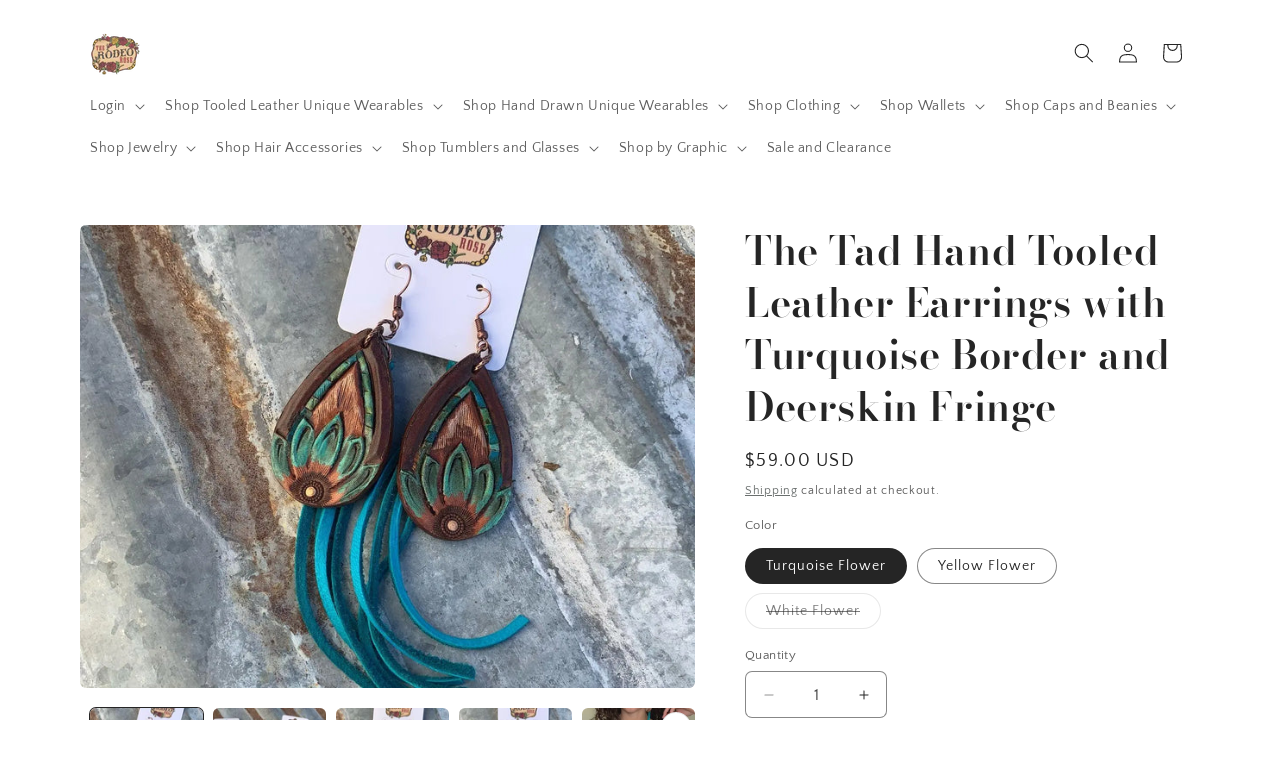

--- FILE ---
content_type: text/javascript; charset=utf-8
request_url: https://therodeorose.com/products/the-tad-earring-with-turquoise-border-and-tan-deerskin-fringe.js
body_size: 1213
content:
{"id":7114511581355,"title":"The Tad Hand Tooled Leather Earrings with Turquoise Border and Deerskin Fringe","handle":"the-tad-earring-with-turquoise-border-and-tan-deerskin-fringe","description":"\u003ch2\u003eHand Tooled Leather Earrings\u003c\/h2\u003e\n\u003cp\u003eTad Lucas was a game changer in the sport of rodeo.  She was a trick rider and also a lady bronc rider.  In her publicity photos she would wear elaborate cowgirl boots, but while trick riding she had functional red leather boots.  The Tad Teardrop Earring is just as functional and can be just as elaborate.  It embodies the spirit of Tad Lucas herself.\u003c\/p\u003e\n\u003cp\u003eThis beauty is hand tooled and hand painted. The sunflower is hand painted and depth is added by dying the background either deep brown or black. Turquoise beads are hand tooled as a border and hand painted multiple colors of turquoise to create a realistic look and feel. Antique is then tediously applied to bring out the depth and dimension of the hand tooling. She is then finished with beautiful copper hardware findings and turquoise fringe.  Wear these to add a bit of “cowgirl” to your style.  Spice up any outfit!\u003c\/p\u003e\n\u003cp\u003e \u003c\/p\u003e\n\u003cp\u003eAvailable in-\u003c\/p\u003e\n\u003cp\u003eTurquoise flower with dark brown border and turquoise deerskin fringe\u003c\/p\u003e\n\u003cp\u003eYellow flower with dark brown border and turquoise deerskin fringe\u003c\/p\u003e\n\u003cp\u003eWhite flower with dark brown border and turquoise deerskin fringe\u003c\/p\u003e\n\u003cp\u003ePink flower with dark brown border and turquoise deerskin fringe\u003c\/p\u003e\n\u003cp\u003e \u003c\/p\u003e\n\u003cp\u003eWeight- 0.6 ounces\/15 grams for both earrings\u003c\/p\u003e","published_at":"2021-11-26T20:11:53-07:00","created_at":"2021-11-26T20:01:58-07:00","vendor":"The Rodeo Rose","type":"Earrings","tags":["wholesale"],"price":5900,"price_min":5900,"price_max":5900,"available":true,"price_varies":false,"compare_at_price":null,"compare_at_price_min":0,"compare_at_price_max":0,"compare_at_price_varies":false,"variants":[{"id":41227009261739,"title":"Turquoise Flower","option1":"Turquoise Flower","option2":null,"option3":null,"sku":"DE02020203","requires_shipping":true,"taxable":true,"featured_image":{"id":32137921265835,"product_id":7114511581355,"position":2,"created_at":"2022-05-04T20:19:57-06:00","updated_at":"2022-05-04T20:19:57-06:00","alt":"The Tad Hand Tooled Leather Earrings with Turquoise Border and Turquoise Deerskin Fringe The Rodeo Rose","width":1440,"height":1085,"src":"https:\/\/cdn.shopify.com\/s\/files\/1\/2528\/4648\/products\/The-Tad-Hand-Tooled-Leather-Earrings-with-Turquoise-Border-and-Turquoise-Deerskin-Fringe-The-Rodeo-Rose-1651717196.jpg?v=1651717197","variant_ids":[41227009261739]},"available":true,"name":"The Tad Hand Tooled Leather Earrings with Turquoise Border and Deerskin Fringe - Turquoise Flower","public_title":"Turquoise Flower","options":["Turquoise Flower"],"price":5900,"weight":136,"compare_at_price":null,"inventory_management":"shopify","barcode":"09261739","featured_media":{"alt":"The Tad Hand Tooled Leather Earrings with Turquoise Border and Turquoise Deerskin Fringe The Rodeo Rose","id":24501068136619,"position":2,"preview_image":{"aspect_ratio":1.327,"height":1085,"width":1440,"src":"https:\/\/cdn.shopify.com\/s\/files\/1\/2528\/4648\/products\/The-Tad-Hand-Tooled-Leather-Earrings-with-Turquoise-Border-and-Turquoise-Deerskin-Fringe-The-Rodeo-Rose-1651717196.jpg?v=1651717197"}},"requires_selling_plan":false,"selling_plan_allocations":[]},{"id":41227012210859,"title":"Yellow Flower","option1":"Yellow Flower","option2":null,"option3":null,"sku":"DE02030203","requires_shipping":true,"taxable":true,"featured_image":{"id":32137921396907,"product_id":7114511581355,"position":3,"created_at":"2022-05-04T20:20:01-06:00","updated_at":"2022-05-04T20:20:01-06:00","alt":"The Tad Hand Tooled Leather Earrings with Turquoise Border and Turquoise Deerskin Fringe The Rodeo Rose","width":1440,"height":1085,"src":"https:\/\/cdn.shopify.com\/s\/files\/1\/2528\/4648\/products\/The-Tad-Hand-Tooled-Leather-Earrings-with-Turquoise-Border-and-Turquoise-Deerskin-Fringe-The-Rodeo-Rose-1651717200.jpg?v=1651717201","variant_ids":[41227012210859]},"available":true,"name":"The Tad Hand Tooled Leather Earrings with Turquoise Border and Deerskin Fringe - Yellow Flower","public_title":"Yellow Flower","options":["Yellow Flower"],"price":5900,"weight":136,"compare_at_price":null,"inventory_management":"shopify","barcode":"12210859","featured_media":{"alt":"The Tad Hand Tooled Leather Earrings with Turquoise Border and Turquoise Deerskin Fringe The Rodeo Rose","id":24501068267691,"position":3,"preview_image":{"aspect_ratio":1.327,"height":1085,"width":1440,"src":"https:\/\/cdn.shopify.com\/s\/files\/1\/2528\/4648\/products\/The-Tad-Hand-Tooled-Leather-Earrings-with-Turquoise-Border-and-Turquoise-Deerskin-Fringe-The-Rodeo-Rose-1651717200.jpg?v=1651717201"}},"requires_selling_plan":false,"selling_plan_allocations":[]},{"id":41227013292203,"title":"White Flower","option1":"White Flower","option2":null,"option3":null,"sku":"DE02040203","requires_shipping":true,"taxable":true,"featured_image":{"id":32137921691819,"product_id":7114511581355,"position":4,"created_at":"2022-05-04T20:20:08-06:00","updated_at":"2022-05-04T20:20:08-06:00","alt":"The Tad Hand Tooled Leather Earrings with Turquoise Border and Turquoise Deerskin Fringe The Rodeo Rose","width":1440,"height":1085,"src":"https:\/\/cdn.shopify.com\/s\/files\/1\/2528\/4648\/products\/The-Tad-Hand-Tooled-Leather-Earrings-with-Turquoise-Border-and-Turquoise-Deerskin-Fringe-The-Rodeo-Rose-1651717206.jpg?v=1651717208","variant_ids":[41227013292203]},"available":false,"name":"The Tad Hand Tooled Leather Earrings with Turquoise Border and Deerskin Fringe - White Flower","public_title":"White Flower","options":["White Flower"],"price":5900,"weight":136,"compare_at_price":null,"inventory_management":"shopify","barcode":"13292203","featured_media":{"alt":"The Tad Hand Tooled Leather Earrings with Turquoise Border and Turquoise Deerskin Fringe The Rodeo Rose","id":24501068562603,"position":4,"preview_image":{"aspect_ratio":1.327,"height":1085,"width":1440,"src":"https:\/\/cdn.shopify.com\/s\/files\/1\/2528\/4648\/products\/The-Tad-Hand-Tooled-Leather-Earrings-with-Turquoise-Border-and-Turquoise-Deerskin-Fringe-The-Rodeo-Rose-1651717206.jpg?v=1651717208"}},"requires_selling_plan":false,"selling_plan_allocations":[]}],"images":["\/\/cdn.shopify.com\/s\/files\/1\/2528\/4648\/products\/The-Tad-Hand-Tooled-Leather-Earrings-with-Turquoise-Border-and-Turquoise-Deerskin-Fringe-The-Rodeo-Rose-1651717193.jpg?v=1651717194","\/\/cdn.shopify.com\/s\/files\/1\/2528\/4648\/products\/The-Tad-Hand-Tooled-Leather-Earrings-with-Turquoise-Border-and-Turquoise-Deerskin-Fringe-The-Rodeo-Rose-1651717196.jpg?v=1651717197","\/\/cdn.shopify.com\/s\/files\/1\/2528\/4648\/products\/The-Tad-Hand-Tooled-Leather-Earrings-with-Turquoise-Border-and-Turquoise-Deerskin-Fringe-The-Rodeo-Rose-1651717200.jpg?v=1651717201","\/\/cdn.shopify.com\/s\/files\/1\/2528\/4648\/products\/The-Tad-Hand-Tooled-Leather-Earrings-with-Turquoise-Border-and-Turquoise-Deerskin-Fringe-The-Rodeo-Rose-1651717206.jpg?v=1651717208"],"featured_image":"\/\/cdn.shopify.com\/s\/files\/1\/2528\/4648\/products\/The-Tad-Hand-Tooled-Leather-Earrings-with-Turquoise-Border-and-Turquoise-Deerskin-Fringe-The-Rodeo-Rose-1651717193.jpg?v=1651717194","options":[{"name":"Color","position":1,"values":["Turquoise Flower","Yellow Flower","White Flower"]}],"url":"\/products\/the-tad-earring-with-turquoise-border-and-tan-deerskin-fringe","media":[{"alt":"The Tad Hand Tooled Leather Earrings with Turquoise Border and Turquoise Deerskin Fringe The Rodeo Rose","id":24501067972779,"position":1,"preview_image":{"aspect_ratio":1.332,"height":1081,"width":1440,"src":"https:\/\/cdn.shopify.com\/s\/files\/1\/2528\/4648\/products\/The-Tad-Hand-Tooled-Leather-Earrings-with-Turquoise-Border-and-Turquoise-Deerskin-Fringe-The-Rodeo-Rose-1651717193.jpg?v=1651717194"},"aspect_ratio":1.332,"height":1081,"media_type":"image","src":"https:\/\/cdn.shopify.com\/s\/files\/1\/2528\/4648\/products\/The-Tad-Hand-Tooled-Leather-Earrings-with-Turquoise-Border-and-Turquoise-Deerskin-Fringe-The-Rodeo-Rose-1651717193.jpg?v=1651717194","width":1440},{"alt":"The Tad Hand Tooled Leather Earrings with Turquoise Border and Turquoise Deerskin Fringe The Rodeo Rose","id":24501068136619,"position":2,"preview_image":{"aspect_ratio":1.327,"height":1085,"width":1440,"src":"https:\/\/cdn.shopify.com\/s\/files\/1\/2528\/4648\/products\/The-Tad-Hand-Tooled-Leather-Earrings-with-Turquoise-Border-and-Turquoise-Deerskin-Fringe-The-Rodeo-Rose-1651717196.jpg?v=1651717197"},"aspect_ratio":1.327,"height":1085,"media_type":"image","src":"https:\/\/cdn.shopify.com\/s\/files\/1\/2528\/4648\/products\/The-Tad-Hand-Tooled-Leather-Earrings-with-Turquoise-Border-and-Turquoise-Deerskin-Fringe-The-Rodeo-Rose-1651717196.jpg?v=1651717197","width":1440},{"alt":"The Tad Hand Tooled Leather Earrings with Turquoise Border and Turquoise Deerskin Fringe The Rodeo Rose","id":24501068267691,"position":3,"preview_image":{"aspect_ratio":1.327,"height":1085,"width":1440,"src":"https:\/\/cdn.shopify.com\/s\/files\/1\/2528\/4648\/products\/The-Tad-Hand-Tooled-Leather-Earrings-with-Turquoise-Border-and-Turquoise-Deerskin-Fringe-The-Rodeo-Rose-1651717200.jpg?v=1651717201"},"aspect_ratio":1.327,"height":1085,"media_type":"image","src":"https:\/\/cdn.shopify.com\/s\/files\/1\/2528\/4648\/products\/The-Tad-Hand-Tooled-Leather-Earrings-with-Turquoise-Border-and-Turquoise-Deerskin-Fringe-The-Rodeo-Rose-1651717200.jpg?v=1651717201","width":1440},{"alt":"The Tad Hand Tooled Leather Earrings with Turquoise Border and Turquoise Deerskin Fringe The Rodeo Rose","id":24501068562603,"position":4,"preview_image":{"aspect_ratio":1.327,"height":1085,"width":1440,"src":"https:\/\/cdn.shopify.com\/s\/files\/1\/2528\/4648\/products\/The-Tad-Hand-Tooled-Leather-Earrings-with-Turquoise-Border-and-Turquoise-Deerskin-Fringe-The-Rodeo-Rose-1651717206.jpg?v=1651717208"},"aspect_ratio":1.327,"height":1085,"media_type":"image","src":"https:\/\/cdn.shopify.com\/s\/files\/1\/2528\/4648\/products\/The-Tad-Hand-Tooled-Leather-Earrings-with-Turquoise-Border-and-Turquoise-Deerskin-Fringe-The-Rodeo-Rose-1651717206.jpg?v=1651717208","width":1440},{"alt":null,"id":24454285983915,"position":5,"preview_image":{"aspect_ratio":0.563,"height":1280,"width":720,"src":"https:\/\/cdn.shopify.com\/s\/files\/1\/2528\/4648\/products\/7a49d81d1f2244969571e6752820341b.thumbnail.0000000.jpg?v=1651026465"},"aspect_ratio":0.563,"duration":28962,"media_type":"video","sources":[{"format":"mp4","height":480,"mime_type":"video\/mp4","url":"https:\/\/cdn.shopify.com\/videos\/c\/vp\/7a49d81d1f2244969571e6752820341b\/7a49d81d1f2244969571e6752820341b.SD-480p-1.2Mbps.mp4","width":270},{"format":"mp4","height":720,"mime_type":"video\/mp4","url":"https:\/\/cdn.shopify.com\/videos\/c\/vp\/7a49d81d1f2244969571e6752820341b\/7a49d81d1f2244969571e6752820341b.HD-720p-3.0Mbps.mp4","width":406},{"format":"mp4","height":1080,"mime_type":"video\/mp4","url":"https:\/\/cdn.shopify.com\/videos\/c\/vp\/7a49d81d1f2244969571e6752820341b\/7a49d81d1f2244969571e6752820341b.HD-1080p-4.8Mbps.mp4","width":608},{"format":"m3u8","height":1080,"mime_type":"application\/x-mpegURL","url":"https:\/\/cdn.shopify.com\/videos\/c\/vp\/7a49d81d1f2244969571e6752820341b\/7a49d81d1f2244969571e6752820341b.m3u8","width":608}]}],"requires_selling_plan":false,"selling_plan_groups":[]}

--- FILE ---
content_type: image/svg+xml
request_url: https://cdn.shopify.com/static/images/flags/pw.svg
body_size: -725
content:
<svg xmlns="http://www.w3.org/2000/svg" viewBox="0 0 640 480"><defs><clipPath id="a"><path fill-opacity=".67" d="M-70.28 0h640v480h-640z"/></clipPath></defs><g fill-rule="evenodd" clip-path="url(#a)" transform="translate(70.28)" stroke-width="1pt"><path fill="#4aadd6" d="M-173.44 0h846.32v480h-846.32z"/><path d="M335.633 232.117a135.876 130.11 0 1 1-271.752 0 135.876 130.11 0 1 1 271.753 0z" fill="#ffde00"/></g></svg>

--- FILE ---
content_type: image/svg+xml
request_url: https://cdn.shopify.com/static/images/flags/kp.svg
body_size: -532
content:
<svg xmlns="http://www.w3.org/2000/svg" viewBox="0 0 640 480" version="1"><defs><clipPath id="a"><path fill-opacity=".67" d="M5.077.1h682.53V512H5.077z"/></clipPath></defs><g fill-rule="evenodd" clip-path="url(#a)" transform="translate(-4.76 -.094) scale(.93768)"><path stroke="#000" stroke-width="1.014" fill="#fff" d="M775.94 511.52H-75.92V.57h851.86z"/><path fill="#3e5698" d="M775.94 419.07H-75.92v92.457h851.86z"/><path fill="#c60000" d="M775.94 397.65H-75.92V114.44h851.86z"/><path fill="#3e5698" d="M775.94.576H-75.92v92.457h851.86z"/><path d="M328.518 256.07c0 63.45-53.108 114.886-118.62 114.886-65.51 0-118.617-51.437-118.617-114.886 0-63.45 53.11-114.885 118.62-114.885S328.517 192.62 328.517 256.07z" fill="#fff"/><path fill="#c40000" d="M175.83 270.567l-57.06-40.618 71.056-.29 22.636-66.367 21.164 66.147 71.057-.407-57.978 41.177 21.275 66.117-56.998-40.696-57.908 41.265z"/></g></svg>